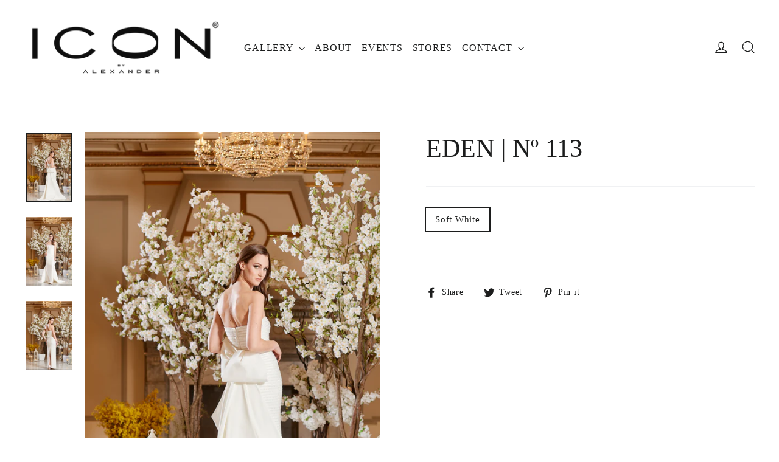

--- FILE ---
content_type: application/x-javascript
request_url: https://cdn.roseperl.com/storelocator-prod/setting/icon-by-alexander-1750213529.js?shop=icon-by-alexander.myshopify.com
body_size: 12361
content:
SCASLSetting={"apikey":"AIzaSyDLlQWEmfmn1qPpwbgXdlAGvjjm7gkikWg","radius":["10","20","30","40"],"df_radius":20,"df_measurement":"m","selected_tags":[],"selected_wfields":["title","description","phone","email","fax","web","tags","schedule","store_image","address","country","state","city","zipcode"],"wstyle":"#scasl-window-container #scasl-title{display:block !important}\n#scasl-window-container #scasl-description{display:block !important}\n#scasl-window-container #scasl-phone{display:block !important}\n#scasl-window-container #scasl-email{display:block !important}\n#scasl-window-container #scasl-fax{display:block !important}\n#scasl-window-container #scasl-web{display:block !important}\n#scasl-window-container #scasl-tags{display:block !important}\n#scasl-window-container #scasl-schedule{display:block !important}\n#scasl-window-container #scasl-store_image{display:block !important}\n#scasl-window-container #scasl-address{display:block !important}\n#scasl-window-container #scasl-country{display:inline-block !important}\n#scasl-window-container #scasl-state{display:inline-block !important}\n#scasl-window-container #scasl-city{display:inline-block !important}\n#scasl-window-container #scasl-zipcode{display:inline-block !important}\n","selected_lfields":["title","store_image","address","country","state","city","zipcode","distance","direction"],"lstyle":"#scasl-list-container #scasl-title{display:block !important}\n#scasl-list-container #scasl-store_image{display:block !important}\n#scasl-list-container #scasl-address{display:block !important}\n#scasl-list-container #scasl-country{display:inline-block !important}\n#scasl-list-container #scasl-state{display:inline-block !important}\n#scasl-list-container #scasl-city{display:inline-block !important}\n#scasl-list-container #scasl-zipcode{display:inline-block !important}\n#scasl-list-container #scasl-distance{display:block !important}\n#scasl-list-container #scasl-direction{display:block !important}\n","zoom":12,"extrafield":"extrafield","status":1,"autogeocode":1,"alltags":1,"search_bg_color":"#ffffff","search_border_color":"#cccccc","search_border_size":1,"loc_btn_color":"#6c78eb","search_btn_color":"#6c78eb","map_border_color":"#cccccc","map_border_size":0,"map_bg_color":"#ffffff","info_border_color":"#cccccc","info_border_size":0,"info_bg_color":"#ffffff","info_shop_name_color":"#000000","info_shop_info_color":"#555555","info_shop_info_font":"","info_shop_name_font":"","search_font":"","page_title":"Find Our Stores","curr_loc_text":"Current Location","radius_text":"Search Radius","msr_text":"Search Radius Measurement","find_loc_btn_text":"Find My Location","search_btn_text":"Search","filter_tags_text":"Filter Tags","enter_a_location_text":"Enter a location","add_error_alert":"Unable to find address","distance_error_alert":"Unfortunately, our closest location is more than","no_result_title":"No results","no_result_tags":"No locations were found with the given tags. Please modify your selections or input.","max_results":26,"scasl_phone_label":"","scasl_fax_label":"","scasl_email_label":"","scasl_schedule_label":"","map_style_name":"default","map_style_data":"","no_result_go_to_home_page":"Go to home page","default_view":1,"default_latitude":"45.5390818","default_longitude":"-73.6550021","filter_tags_by":"and","default_view_zoom":12,"restric_country":[],"restric_country_text":"","miles_text":"miles","kilometers_text":"kilometers","cluster":1,"max_result_in_first_loading":5000,"no_limit_text":"No Limit","query_url":1,"clusters_style":"default","clustering_custom":"{\"cluster_color_level_1\":\"#ffffff\",\"cluster_image_level_1\":\"https:\\\/\\\/developers.google.com\\\/maps\\\/documentation\\\/javascript\\\/examples\\\/markerclusterer\\\/m1.png\",\"cluster_color_level_2\":\"#ffffff\",\"cluster_image_level_2\":\"https:\\\/\\\/developers.google.com\\\/maps\\\/documentation\\\/javascript\\\/examples\\\/markerclusterer\\\/m1.png\",\"cluster_color_level_3\":\"#ffffff\",\"cluster_image_level_3\":\"https:\\\/\\\/developers.google.com\\\/maps\\\/documentation\\\/javascript\\\/examples\\\/markerclusterer\\\/m1.png\",\"cluster_color_level_4\":\"#ffffff\",\"cluster_image_level_4\":\"https:\\\/\\\/developers.google.com\\\/maps\\\/documentation\\\/javascript\\\/examples\\\/markerclusterer\\\/m1.png\",\"cluster_color_level_5\":\"#ffffff\",\"cluster_image_level_5\":\"https:\\\/\\\/developers.google.com\\\/maps\\\/documentation\\\/javascript\\\/examples\\\/markerclusterer\\\/m1.png\"}","no_result_url":"","autocomplete_option":"address","store_sort":"default","view_map_btn_text":"View Map","created_at":"2022-09-09T20:26:06.000000Z","dynamic_view":0,"dynamic_view_realtime":0,"pegman":1,"map_satellite_option":1,"zoom_control":1,"restricted_map_view":0,"display_operating_hours":0,"operating_hours":null,"date_overrides":null,"location_is_disabled_alert":"","location_is_disabled_text":"","kilometer_unit_text":"","meter_unit_text":"","more_text":"","less_text":"","list_text":"","map_text":"","direction_text":"","image_position":"beside","image_size":"medium","open_text":"","opens_text":"","open_now_text":"","closed_text":"","closes_text":"","closes_soon_text":"","monday_text":"","tuesday_text":"","wednesday_text":"","thursday_text":"","friday_text":"","saturday_text":"","sunday_text":"","hours_might_differ":"","monday_acronym_text":"","tuesday_acronym_text":"","wednesday_acronym_text":"","thursday_acronym_text":"","friday_acronym_text":"","saturday_acronym_text":"","sunday_acronym_text":"","address_icon":null,"phone_icon":null,"email_icon":null,"fax_icon":null,"web_url_icon":null,"oh_icon":null,"icon_color":null,"def_apk":"AIzaSyCIc9H3z2GFNnygX9XBLq08MYJsZ1ljp8A","locationsRaw":"[{\"lat\":\"39.9125922\",\"lng\":\"-75.0014188\",\"id\":11428545,\"name\":\"JAN'S BOUTIQUE\",\"phone\":\"(856) 428-8181\",\"web\":\"https:\\\/\\\/www.jansboutiqueonline.com\\\/\",\"webdisplay\":\"https:\\\/\\\/www.jansboutiqueonline.com\\\/\",\"address\":\"406 Marlton Pike East\",\"country\":\"USA\",\"state\":\"NJ\",\"city\":\"Cherry Hill\",\"postal\":\"08034\",\"priority\":1,\"apply_to_type\":1},{\"lat\":\"40.9921651\",\"lng\":\"-74.0316503\",\"id\":11428547,\"name\":\"HARTLY FASHIONS\",\"phone\":\"(201) 664-3111\",\"web\":\"https:\\\/\\\/hartlyfashions.com\\\/\",\"webdisplay\":\"https:\\\/\\\/hartlyfashions.com\\\/\",\"address\":\"104 Westwood Ave\",\"country\":\"USA\",\"state\":\"NJ\",\"city\":\"Westwood\",\"postal\":\"07675\",\"priority\":1,\"apply_to_type\":1},{\"lat\":\"40.7772809\",\"lng\":\"-80.1319565\",\"id\":11428762,\"name\":\"ONE ENCHANTED EVENING\",\"phone\":\"724-473-0444\",\"web\":\"https:\\\/\\\/www.oeevening.com\\\/\",\"webdisplay\":\"https:\\\/\\\/www.oeevening.com\\\/\",\"address\":\"22406 PERRY HIGHWAY\",\"country\":\"USA\",\"state\":\"PA\",\"city\":\"ZELIENOPLE\",\"postal\":\"16063\",\"priority\":1,\"apply_to_type\":1},{\"lat\":\"39.9519038\",\"lng\":\"-75.1452012\",\"id\":11428943,\"name\":\"THE WEDDING FACTOR\",\"phone\":\"267-861-0409\",\"web\":\"https:\\\/\\\/www.theweddingfactor.com\\\/\",\"webdisplay\":\"https:\\\/\\\/www.theweddingfactor.com\\\/\",\"address\":\"57 N. 3rd Street\",\"country\":\"USA\",\"state\":\"PA\",\"city\":\"Philadelphia\",\"postal\":\"19106\",\"priority\":1,\"apply_to_type\":1},{\"lat\":\"41.3072098\",\"lng\":\"-81.44080629999999\",\"id\":11428945,\"name\":\"VALENTINO'S BRIDAL\",\"phone\":\"330-405-7929\",\"web\":\"http:\\\/\\\/www.valentinosohio.com\\\/\",\"webdisplay\":\"http:\\\/\\\/www.valentinosohio.com\\\/\",\"address\":\"8880 Darrow Road\",\"country\":\"USA\",\"state\":\"OH\",\"city\":\"Twinsburg\",\"postal\":\"44087\",\"priority\":1,\"apply_to_type\":1},{\"lat\":\"36.0901858\",\"lng\":\"-79.8103646\",\"id\":11430271,\"name\":\"SIMPLY STUNNING BY DIVAS\",\"phone\":\"(336) 545 9797\",\"web\":\"https:\\\/\\\/www.simplystunningbydivas.com\\\/\",\"webdisplay\":\"https:\\\/\\\/www.simplystunningbydivas.com\\\/\",\"address\":\"1616-K Battleground Ave.\",\"country\":\"USA\",\"state\":\"NC\",\"city\":\"Greensboro\",\"postal\":\"27408\",\"priority\":1,\"apply_to_type\":1},{\"lat\":\"33.7182428\",\"lng\":\"-78.85392379999999\",\"id\":11430273,\"name\":\"FOXY LADY\",\"phone\":\"843-692-7022\",\"web\":\"https:\\\/\\\/www.shopfoxylady.com\\\/c74471\\\/sherri-hill-.html\",\"webdisplay\":\"https:\\\/\\\/www.shopfoxylady.com\\\/c74471\\\/sherri-hill-.html\",\"address\":\"4101 North Kings HWY\",\"country\":\"USA\",\"state\":\"SC\",\"city\":\"Myrtle Beach\",\"postal\":\"29577\",\"priority\":1,\"apply_to_type\":1},{\"lat\":\"32.064374\",\"lng\":\"-81.099677\",\"id\":11430275,\"name\":\"CAMELLIA BRIDAL\",\"phone\":\"912-201-3815\",\"web\":\"https:\\\/\\\/www.camelliabridal.com\\\/\",\"webdisplay\":\"https:\\\/\\\/www.camelliabridal.com\\\/\",\"address\":\"125 West Duffy Street\",\"country\":\"USA\",\"state\":\"GA\",\"city\":\"Savannah\",\"postal\":\"31401\",\"priority\":1,\"apply_to_type\":1},{\"lat\":\"32.4589133\",\"lng\":\"-83.73346509999999\",\"id\":11430279,\"name\":\"BRIDALS BY GILBERT\",\"phone\":\"478-988-1595\",\"web\":\"https:\\\/\\\/bridalsbygilbert.com\\\/\",\"webdisplay\":\"https:\\\/\\\/bridalsbygilbert.com\\\/\",\"address\":\"902 Commerce Street, Perry,\",\"country\":\"USA\",\"state\":\"GA\",\"city\":\"Perry\",\"postal\":\"31069\",\"priority\":1,\"apply_to_type\":1},{\"lat\":\"26.1189818\",\"lng\":\"-80.1346805\",\"id\":11430282,\"name\":\"ZOLA KELLER\",\"phone\":\"(954) 462-3222\",\"web\":\"https:\\\/\\\/zolakeller.com\\\/\",\"webdisplay\":\"https:\\\/\\\/zolakeller.com\\\/\",\"address\":\"818 East Las Olas Boulevard\",\"country\":\"USA\",\"state\":\"FL\",\"city\":\"Fort Lauderdale\",\"postal\":\"33301\",\"priority\":1,\"apply_to_type\":1},{\"lat\":\"25.9824899\",\"lng\":\"-80.1664498\",\"id\":11430286,\"name\":\"HAPPY BRIDE COUTURE\",\"phone\":\"(954) 458-0509\",\"web\":\"https:\\\/\\\/happybrideonline.com\\\/\",\"webdisplay\":\"https:\\\/\\\/happybrideonline.com\\\/\",\"address\":\"2930 SW 30th Ave # E\",\"country\":\"USA\",\"state\":\"FL\",\"city\":\"Hallandale Beach\",\"postal\":\"33009\",\"priority\":1,\"apply_to_type\":1},{\"lat\":\"26.3825982\",\"lng\":\"-80.0768464\",\"id\":11430296,\"name\":\"BOCA RATON BRIDAL\",\"phone\":\"(561) 447-6541\",\"web\":\"https:\\\/\\\/main.bocaratonbridal.com\\\/\",\"webdisplay\":\"https:\\\/\\\/main.bocaratonbridal.com\\\/\",\"address\":\"3591 N Federal Hwy\",\"country\":\"USA\",\"state\":\"FL\",\"city\":\"Boca Raton\",\"postal\":\"33431\",\"priority\":1,\"apply_to_type\":1},{\"lat\":\"26.3173\",\"lng\":\"-81.804416\",\"id\":11430328,\"name\":\"LORETTA BRIDAL BOUTIQUE\",\"phone\":\"(239) 948-3998\",\"web\":\"https:\\\/\\\/lorettabridal.com\\\/\",\"webdisplay\":\"https:\\\/\\\/lorettabridal.com\\\/\",\"address\":\"28811 S Tamiami Trl, Unit 8\",\"country\":\"USA\",\"state\":\"FL\",\"city\":\"Bonita Springs\",\"postal\":\"34134\",\"priority\":1,\"apply_to_type\":1},{\"lat\":\"34.4431443\",\"lng\":\"-86.9354738\",\"id\":11430336,\"name\":\"THE SOMETHING BLUE SHOPPE\",\"phone\":\"(256) 773-4956\",\"web\":\"https:\\\/\\\/www.thesomethingblueshoppe.com\\\/\",\"webdisplay\":\"https:\\\/\\\/www.thesomethingblueshoppe.com\\\/\",\"address\":\"224 Main St W\",\"country\":\"USA\",\"state\":\"AL\",\"city\":\"Hartselle\",\"postal\":\"35640\",\"priority\":1,\"apply_to_type\":1},{\"lat\":\"32.3707469\",\"lng\":\"-90.0165782\",\"id\":11430342,\"name\":\"LACE BRIDAL EXPERIENCE\",\"phone\":\"(601) 665-4860\",\"web\":\"https:\\\/\\\/www.lacebridalboutique.com\\\/\",\"webdisplay\":\"https:\\\/\\\/www.lacebridalboutique.com\\\/\",\"address\":\"109 Grants Ferry Road\",\"country\":\"USA\",\"state\":\"MS\",\"city\":\"Brandon\",\"postal\":\"39047\",\"priority\":1,\"apply_to_type\":1},{\"lat\":\"30.3806352\",\"lng\":\"-89.08331199999999\",\"id\":11430351,\"name\":\"BRIDAL & FORMAL BOUTIQUE\",\"phone\":\"228-868-2037\",\"web\":\"https:\\\/\\\/bridalformalboutique.com\\\/\",\"webdisplay\":\"https:\\\/\\\/bridalformalboutique.com\\\/\",\"address\":\"1720 Pass Road\",\"country\":\"USA\",\"state\":\"MS\",\"city\":\"Gulfport\",\"postal\":\"39501\",\"priority\":1,\"apply_to_type\":1},{\"lat\":\"33.1839053\",\"lng\":\"-96.61158789999999\",\"id\":11430358,\"name\":\"EXQUISITE BRIDE\",\"phone\":\"940-290-7340\",\"web\":\"https:\\\/\\\/exquisite-brides.com\\\/\",\"webdisplay\":\"https:\\\/\\\/exquisite-brides.com\\\/\",\"address\":\"610 Elm St, Suite 400A\",\"country\":\"USA\",\"state\":\"TX\",\"city\":\"McKinney\",\"postal\":\"75069\",\"priority\":1,\"apply_to_type\":1,\"shareable_link\":\"https:\\\/\\\/www.google.com\\\/maps\\\/place\\\/?q=place_id:Eik2MTAgRWxtIFN0ICM0MDBhLCBNY0tpbm5leSwgVFggNzUwNjksIFVTQSIgGh4KFgoUChIJKcan5y8STIYRLebGvj-HZqwSBDQwMGE\"},{\"lat\":\"31.7690355\",\"lng\":\"-106.3707038\",\"id\":11430368,\"name\":\"POSH BRIDAL\",\"phone\":\"(915) 307-5009\",\"web\":\"https:\\\/\\\/poshbridalep.com\\\/\",\"webdisplay\":\"https:\\\/\\\/poshbridalep.com\\\/\",\"address\":\"8889 Gateway Blvd West, Ste 1720\",\"country\":\"USA\",\"state\":\"TX\",\"city\":\"El Paso\",\"postal\":\"79925\",\"priority\":1,\"apply_to_type\":1},{\"lat\":\"38.0491546\",\"lng\":\"-97.3448409\",\"id\":11430376,\"name\":\"BELLA VEIL BRIDAL BOUTIQUE\",\"phone\":\"316-333-1258\",\"web\":\"https:\\\/\\\/www.bellaveilbridal.com\\\/\",\"webdisplay\":\"https:\\\/\\\/www.bellaveilbridal.com\\\/\",\"address\":\"610 N. Main St.\",\"country\":\"USA\",\"state\":\"KS\",\"city\":\"Newton\",\"postal\":\"67114\",\"priority\":1,\"apply_to_type\":1},{\"lat\":\"38.6146091\",\"lng\":\"-121.3282051\",\"id\":11430382,\"name\":\"BRIDE TO BE COUTURE\",\"phone\":\"(916) 972-8223\",\"web\":\"https:\\\/\\\/www.bridetobecouture.com\\\/\",\"webdisplay\":\"https:\\\/\\\/www.bridetobecouture.com\\\/\",\"address\":\"6240 Fair Oaks Blvd\",\"country\":\"USA\",\"state\":\"CA\",\"city\":\"Carmichael\",\"postal\":\"95608\",\"priority\":1,\"apply_to_type\":1},{\"lat\":\"13.1487553\",\"lng\":\"-59.5963803\",\"id\":11430386,\"name\":\"UNFORGETTABLE BRIDAL BY LISA G\",\"phone\":\"1.246.624.8413\",\"web\":\"https:\\\/\\\/www.bridalbylisag.com\\\/\",\"webdisplay\":\"https:\\\/\\\/www.bridalbylisag.com\\\/\",\"address\":\"\\\"The Avenue\\\" Canewood\",\"country\":\"Barbados\",\"state\":\"Saint Michael\",\"city\":\"Bridgetown\",\"postal\":\"BB1105\",\"priority\":1,\"apply_to_type\":1},{\"lat\":\"39.9631262\",\"lng\":\"-74.9491445\",\"id\":11430510,\"name\":\"MISS TO MRS BRIDAL BOUTIQUE\",\"phone\":\"856-222-0490\",\"web\":\"https:\\\/\\\/www.instagram.com\\\/misstomrsbridalboutique\\\/\",\"webdisplay\":\"https:\\\/\\\/www.instagram.com\\\/misstomrsbridalboutique\\\/\",\"address\":\"119 W Main Street Moorestown\",\"country\":\"USA\",\"state\":\"NJ\",\"city\":\"Moorestown\",\"postal\":\"08057\",\"priority\":1,\"apply_to_type\":1},{\"lat\":\"34.0900841\",\"lng\":\"-81.1873712\",\"id\":11430512,\"name\":\"JOLINS BRIDAL & FORMAL WEAR\",\"phone\":\"(803) 781-9697\",\"web\":\"http:\\\/\\\/jolins.com\\\/\",\"webdisplay\":\"http:\\\/\\\/jolins.com\\\/\",\"address\":\"7585B Saint Andrews Road\",\"country\":\"USA\",\"state\":\"SC\",\"city\":\"Irmo\",\"postal\":\"29063\",\"priority\":1,\"apply_to_type\":1},{\"lat\":\"42.43238470000001\",\"lng\":\"-83.1419074\",\"id\":11430515,\"name\":\"PINK POODLE DRESS LOUNGE\",\"phone\":\"(313) 423-6928\",\"web\":\"https:\\\/\\\/www.pinkpoodledresslounge.com\\\/\",\"webdisplay\":\"https:\\\/\\\/www.pinkpoodledresslounge.com\\\/\",\"address\":\"19147 Livernois\",\"country\":\"USA\",\"state\":\"MI\",\"city\":\"Detroit\",\"postal\":\"48221\",\"priority\":1,\"apply_to_type\":1,\"shareable_link\":\"https:\\\/\\\/www.google.com\\\/maps\\\/place\\\/?q=place_id:ChIJEdtPQ5jOJIgRIXiqjDNCRXY\"},{\"lat\":\"36.551995\",\"lng\":\"-121.9206316\",\"id\":11430518,\"name\":\"EPIPHANY BOUTIQUE\",\"phone\":\"831.626.7700\",\"web\":\"https:\\\/\\\/www.epiphany-boutique.com\\\/\",\"webdisplay\":\"https:\\\/\\\/www.epiphany-boutique.com\\\/\",\"address\":\"5 Mission Street\",\"country\":\"USA\",\"state\":\"CA\",\"city\":\"Carmel-by-the-Sea\",\"postal\":\"93921\",\"priority\":1,\"apply_to_type\":1},{\"lat\":\"28.5928947\",\"lng\":\"-81.3584393\",\"id\":11430519,\"name\":\"ANGEL RIVERA ATELIER\",\"phone\":\"407-960-7544\",\"web\":\"https:\\\/\\\/angelriveraatelier.com\\\/\",\"webdisplay\":\"https:\\\/\\\/angelriveraatelier.com\\\/\",\"address\":\"710 W. FAIRBANKS AVE\",\"country\":\"USA\",\"state\":\"FL\",\"city\":\"WINTER PARK\",\"postal\":\"32789\",\"priority\":1,\"apply_to_type\":1},{\"lat\":\"40.9807183\",\"lng\":\"-74.12243289999999\",\"id\":11430520,\"name\":\"ANGEL RIVERA ATELIER\",\"phone\":\"201-652-2000\",\"web\":\"https:\\\/\\\/angelriveraatelier.com\\\/\",\"webdisplay\":\"https:\\\/\\\/angelriveraatelier.com\\\/\",\"address\":\"25 W. RIDGEWOOD AVENUE\",\"country\":\"USA\",\"state\":\"NJ\",\"city\":\"RIDGEWOOD\",\"postal\":\"07450\",\"priority\":1,\"apply_to_type\":1},{\"lat\":\"40.2176545\",\"lng\":\"-75.00984079999999\",\"id\":11430521,\"name\":\"HOUSE OF BRIDAL\",\"phone\":\"(215) 494-9119\",\"web\":\"https:\\\/\\\/www.thehouseofbridal.com\\\/\",\"webdisplay\":\"https:\\\/\\\/www.thehouseofbridal.com\\\/\",\"address\":\"1085 2nd Street Pike\",\"country\":\"USA\",\"state\":\"PA\",\"city\":\"Richboro\",\"postal\":\"18954\",\"priority\":1,\"apply_to_type\":1},{\"lat\":\"38.784642\",\"lng\":\"-77.0153378\",\"id\":11430522,\"name\":\"HOUSE OF JONLEI ATELIER\",\"phone\":\"240.493.4502\",\"web\":\"https:\\\/\\\/www.houseofjonleiatelier.com\\\/\",\"webdisplay\":\"https:\\\/\\\/www.houseofjonleiatelier.com\\\/\",\"address\":\"153 Potomac Passage\",\"address2\":\"National Harbor,\",\"country\":\"USA\",\"state\":\"MD\",\"city\":\"OXON HILL\",\"postal\":\"20745\",\"priority\":1,\"apply_to_type\":1},{\"lat\":\"33.835123\",\"lng\":\"-87.28022\",\"id\":11430524,\"name\":\"DIANE'S FORMAL AFFAIR\",\"phone\":\"205-221-3570\",\"web\":\"https:\\\/\\\/www.dianesformalaffair.com\\\/\",\"webdisplay\":\"https:\\\/\\\/www.dianesformalaffair.com\\\/\",\"address\":\"1608 5th Ave S.\",\"country\":\"USA\",\"state\":\"AL\",\"city\":\"Jasper\",\"postal\":\"35501\",\"priority\":1,\"apply_to_type\":1,\"shareable_link\":\"https:\\\/\\\/www.google.com\\\/maps\\\/place\\\/?q=place_id:ChIJO_Auvz9hiIgRiosAVrKfvr0\"},{\"lat\":\"34.8449639\",\"lng\":\"-82.3239414\",\"id\":12758079,\"name\":\"K McCray Bridal\",\"phone\":\"(864) 777-3040\",\"web\":\"https:\\\/\\\/kmccraybridal.com\\\/\",\"webdisplay\":\"https:\\\/\\\/kmccraybridal.com\\\/\",\"address\":\"626 Congaree Rd Suite 2\",\"country\":\"USA\",\"state\":\"SC\",\"city\":\"Greenville\",\"postal\":\"29607\",\"priority\":1,\"apply_to_type\":1},{\"lat\":\"27.2974346\",\"lng\":\"-81.3668053\",\"id\":13076545,\"name\":\"BITTNER BRIDAL\",\"phone\":\"863-320-6000\",\"web\":\"https:\\\/\\\/bittnerbridal.com\\\/\",\"webdisplay\":\"https:\\\/\\\/bittnerbridal.com\\\/\",\"address\":\"5 N Main Ave\",\"country\":\"USA\",\"state\":\"FL\",\"city\":\"Lake Placid\",\"postal\":\"33852\",\"priority\":1,\"apply_to_type\":1},{\"lat\":\"33.7834317\",\"lng\":\"-89.8023821\",\"id\":13078089,\"name\":\"ENGAGEMENTS BRIDAL & FORMAL WEAR\",\"phone\":\"662-226-2995\",\"web\":\"https:\\\/\\\/www.engagementsboutique.com\\\/\",\"webdisplay\":\"https:\\\/\\\/www.engagementsboutique.com\\\/\",\"address\":\"178 S Main St\",\"country\":\"USA\",\"state\":\"MS\",\"city\":\"Grenada\",\"postal\":\"38901\",\"priority\":1,\"apply_to_type\":1},{\"lat\":\"40.09788380000001\",\"lng\":\"-83.1231073\",\"id\":13319725,\"name\":\"DUBLIN FORMALS\",\"phone\":\"614-726-9477\",\"web\":\"https:\\\/\\\/dublinformals.com\\\/\",\"webdisplay\":\"https:\\\/\\\/dublinformals.com\\\/\",\"address\":\"313 W Bridge St\",\"country\":\"USA\",\"state\":\"OH\",\"city\":\"Dublin\",\"postal\":\"43017\",\"priority\":1,\"apply_to_type\":1},{\"lat\":\"29.7171576\",\"lng\":\"-95.5162964\",\"id\":13451353,\"name\":\"LINA V. FORMALS\",\"phone\":\"832-834-3700\",\"web\":\"https:\\\/\\\/www.linavformals.com\\\/\",\"webdisplay\":\"https:\\\/\\\/www.linavformals.com\\\/\",\"address\":\"7501 Harwin Dr. Suite 104E\",\"country\":\"USA\",\"state\":\"TX\",\"city\":\"Houston\",\"postal\":\"77036\",\"priority\":1,\"apply_to_type\":1},{\"lat\":\"32.9528913\",\"lng\":\"-96.9087445\",\"id\":13618433,\"name\":\"DAMELE BRIDAL\",\"phone\":\"817-498-0977\",\"web\":\"https:\\\/\\\/damelebridal.com\\\/\",\"webdisplay\":\"https:\\\/\\\/damelebridal.com\\\/\",\"address\":\"1017 S Elm Street Suite 101\",\"country\":\"USA\",\"state\":\"TX\",\"city\":\"Carrollton\",\"postal\":\"75006\",\"priority\":1,\"apply_to_type\":1},{\"lat\":\"42.1959393\",\"lng\":\"-88.0920416\",\"id\":13921759,\"name\":\"VOLLE'S BRIDAL & BOUTIQUE\",\"phone\":\"847-438-7603\",\"web\":\"https:\\\/\\\/www.vollesbridal.com\\\/\",\"webdisplay\":\"https:\\\/\\\/www.vollesbridal.com\\\/\",\"address\":\"53 S Old Rand Rd\",\"country\":\"USA\",\"state\":\"IL\",\"city\":\"Lake Zurich\",\"postal\":\"60047\",\"priority\":1,\"apply_to_type\":1},{\"lat\":\"26.5282776\",\"lng\":\"-80.0856448\",\"id\":15323769,\"name\":\"MARIOLKA'S BRIDAL BOUTIQUE\",\"phone\":\"561-735-8633\",\"web\":\"https:\\\/\\\/mariolkasbridal.com\\\/\",\"webdisplay\":\"https:\\\/\\\/mariolkasbridal.com\\\/\",\"address\":\"1301 West Boynton Beach Blvd Suite 2\",\"country\":\"USA\",\"state\":\"FL\",\"city\":\"Boynton Beach\",\"postal\":\"33426\",\"priority\":1,\"apply_to_type\":1},{\"lat\":\"40.4275278\",\"lng\":\"-79.6800617\",\"id\":16026387,\"name\":\"THE EXQUISITE BRIDE - MURRYSVILLE\",\"phone\":\"724-327-4337\",\"web\":\"https:\\\/\\\/www.theexquisitebride.com\\\/\",\"webdisplay\":\"https:\\\/\\\/www.theexquisitebride.com\\\/\",\"address\":\"4353 Old William Penn Hwy\",\"country\":\"USA\",\"state\":\"PA\",\"city\":\"Murrysville\",\"postal\":\"15668\",\"priority\":1,\"apply_to_type\":1,\"shareable_link\":\"https:\\\/\\\/www.google.com\\\/maps\\\/place\\\/?q=place_id:ChIJV8x8E2_BNIgRHM45NJy2cL4\"},{\"lat\":\"45.8535843\",\"lng\":\"-73.756903\",\"id\":16041808,\"name\":\"BOUTIQUE MARICLOD\",\"phone\":\"450-439-3671\",\"web\":\"https:\\\/\\\/www.boutiquemariclod.com\\\/\",\"webdisplay\":\"https:\\\/\\\/www.boutiquemariclod.com\\\/\",\"address\":\"761 Rue Saint-Isidore\",\"country\":\"Canada\",\"state\":\"QC\",\"city\":\"Saint-Lin - Laurentides\",\"postal\":\"J5M 2V4\",\"priority\":1,\"apply_to_type\":1,\"shareable_link\":\"https:\\\/\\\/www.google.com\\\/maps\\\/place\\\/?q=place_id:ChIJqYwbUafPyEwRakUdSQesJt8\"},{\"lat\":\"41.8148249\",\"lng\":\"-87.8692262\",\"id\":17595924,\"name\":\"SILVA GEGA BRIDAL ATELIER\",\"phone\":\"708-639-4906\",\"web\":\"https:\\\/\\\/sgbridalatelier.com\\\/\",\"webdisplay\":\"https:\\\/\\\/sgbridalatelier.com\\\/\",\"address\":\"31 LaGrange Rd\",\"country\":\"USA\",\"state\":\"IL\",\"city\":\"La Grange\",\"postal\":\"60525\",\"priority\":1,\"apply_to_type\":1,\"shareable_link\":\"https:\\\/\\\/www.google.com\\\/maps\\\/place\\\/?q=place_id:ChIJ3VVcWvFJDogRw1fv6vn0FQ8\"},{\"lat\":\"41.6518896\",\"lng\":\"-83.5414405\",\"id\":17635803,\"name\":\"BELLE AMOUR BRIDAL\",\"phone\":\"419-244-1812\",\"web\":\"https:\\\/\\\/www.belleamourbridal.com\\\/\",\"webdisplay\":\"https:\\\/\\\/www.belleamourbridal.com\\\/\",\"address\":\"133 N Michigan St\",\"country\":\"USA\",\"state\":\"OH\",\"city\":\"Toledo\",\"postal\":\"43604\",\"priority\":1,\"apply_to_type\":1,\"shareable_link\":\"https:\\\/\\\/www.google.com\\\/maps\\\/place\\\/?q=place_id:EiwxMzMgTiBNaWNoaWdhbiBTdCwgU291dGggQmVuZCwgSU4gNDY2MDEsIFVTQSIxEi8KFAoSCa2TuIs2zRaIEcrsoGlUJoK1EIUBKhQKEgmFQgu9Ts0WiBEa7oPmYVzYqw\"},{\"lat\":\"40.349265\",\"lng\":\"-74.0682447\",\"id\":17732839,\"name\":\"THE BAREFOOT BRIDE\",\"phone\":\"732-747-4014\",\"web\":\"https:\\\/\\\/thebarefootbridenj.com\\\/\",\"webdisplay\":\"https:\\\/\\\/thebarefootbridenj.com\\\/\",\"address\":\"65 Monmouth St\",\"country\":\"USA\",\"state\":\"NJ\",\"city\":\"Red Bank\",\"postal\":\"07701\",\"priority\":1,\"apply_to_type\":1,\"shareable_link\":\"https:\\\/\\\/www.google.com\\\/maps\\\/place\\\/?q=place_id:ChIJW6KQEM0EdkgR6Xxqpg2WJSM\"},{\"lat\":\"43.0539052\",\"lng\":\"-70.7686338\",\"id\":17777796,\"name\":\"MADELEINE'S DAUGHTER\",\"phone\":\"603-431-5454\",\"web\":\"https:\\\/\\\/madeleinesdaughter.com\\\/\",\"webdisplay\":\"https:\\\/\\\/madeleinesdaughter.com\\\/\",\"address\":\"775 Lafayette Rd Suite 3\",\"country\":\"USA\",\"state\":\"NH\",\"city\":\"Portsmouth\",\"postal\":\"03801\",\"priority\":1,\"apply_to_type\":1,\"shareable_link\":\"https:\\\/\\\/www.google.com\\\/maps\\\/place\\\/?q=place_id:Ei43NzUgTGFmYXlldHRlIFJkICMzLCBQb3J0c21vdXRoLCBOSCAwMzgwMSwgVVNBIh0aGwoWChQKEgnNOGTpfsDiiREKbtl4tmhTbBIBMw\"},{\"lat\":\"40.5697646\",\"lng\":\"-80.0205008\",\"id\":17971077,\"name\":\"HOUSE OF COUTURE DESIGNS\",\"phone\":\"412-770-5086\",\"web\":\"https:\\\/\\\/houseofcouturedesigns.com\\\/\",\"webdisplay\":\"https:\\\/\\\/houseofcouturedesigns.com\\\/\",\"address\":\"790 Providence Blvd\",\"country\":\"USA\",\"state\":\"PA\",\"city\":\"Pittsburgh\",\"postal\":\"15237\",\"priority\":1,\"apply_to_type\":1,\"shareable_link\":\"https:\\\/\\\/www.google.com\\\/maps\\\/place\\\/?q=place_id:Ei83OTAgUHJvdmlkZW5jZSBCbHZkLCBDbGFya3N2aWxsZSwgVE4gMzcwNDIsIFVTQSIxEi8KFAoSCRPgsSiP12SIEYEOb2SycSQ5EJYGKhQKEgkbnJBDKNhkiBE5T7YV3x9OdQ\"}]","origin_marker_img":"https:\/\/cdn.shopify.com\/s\/files\/1\/0566\/1212\/6900\/t\/5\/assets\/sca.location-origin-marker.png?v=1662755077","arrow_up":"https:\/\/cdn.shopify.com\/s\/files\/1\/0566\/1212\/6900\/t\/5\/assets\/sca.location-arrow-up.png?v=1676669422","arrow_down":"https:\/\/cdn.shopify.com\/s\/files\/1\/0566\/1212\/6900\/t\/5\/assets\/sca.location-arrow-down.png?v=1676669423","loading":"https:\/\/cdn.shopify.com\/s\/files\/1\/0566\/1212\/6900\/t\/5\/assets\/sca.location-loading.png?v=1676669424","display_timezone":1,"time_format":0,"timezone":"","app_url":"https:\/\/sl.roseperl.com","cdn_app_url":"https:\/\/cdn.roseperl.com","cdn_amai_url":"https:\/\/cdn.roseperl.com\/storelocator-prod","suffix_url":"store-locator","is_normal":true,"release_api_key_date":"2023-12-15","static_files":[{"id":1,"file_name":"tag.png","file_path":"\/assets\/img\/tag.png","timestamp":null,"created_at":"2024-03-05T07:12:18.000000Z","updated_at":"2024-03-05T07:12:18.000000Z"},{"id":2,"file_name":"close-icon-dark.png","file_path":"\/assets\/img\/close-icon-dark.png","timestamp":null,"created_at":"2024-03-05T07:12:18.000000Z","updated_at":"2024-03-05T07:12:18.000000Z"},{"id":3,"file_name":"infobubble.min.js","file_path":"\/assets\/js\/infobubble.min.js","timestamp":null,"created_at":"2024-03-05T07:12:18.000000Z","updated_at":"2024-03-05T07:12:18.000000Z"},{"id":4,"file_name":"jquery.storelocator.js","file_path":"\/assets\/js\/jquery.storelocator-1747796593.js","timestamp":"1747796593","created_at":"2024-03-05T07:12:18.000000Z","updated_at":"2025-05-21T03:03:14.000000Z"},{"id":5,"file_name":"dealerform.css","file_path":"\/assets\/css\/dealerform-1747796594.css","timestamp":"1747796594","created_at":"2024-03-05T07:12:18.000000Z","updated_at":"2025-05-21T03:03:14.000000Z"},{"id":6,"file_name":"storelocator.css","file_path":"\/assets\/css\/storelocator-1747796594.css","timestamp":"1747796594","created_at":"2024-03-05T07:12:18.000000Z","updated_at":"2025-05-21T03:03:14.000000Z"},{"id":7,"file_name":"wtb.css","file_path":"\/assets\/css\/wtb-1747796594.css","timestamp":"1747796594","created_at":"2024-03-05T07:12:18.000000Z","updated_at":"2025-05-21T03:03:14.000000Z"}]};
/*! General Script Store Locator - v1.2.6 - 2024-07-31 */
var hasOriginSL=!1,locatorElems=document.querySelectorAll("#scasl-app-container"),currentUrl=window.location.href,currentUrlSuffix=currentUrl.split("/").pop();const SCASLDefaultSuffix="store-locator";1==locatorElems.length&&"undefined"==typeof isLocatorAppBlock&&"undefined"==typeof isLocatorAppEmbed&&(hasOriginSL=!0),1==locatorElems.length&&"undefined"!=typeof isLocatorAppEmbed&&("store-locator"==currentUrlSuffix&&!SCASLSetting.suffix_url||SCASLSetting.suffix_url&&currentUrlSuffix==SCASLSetting.suffix_url)&&(hasOriginSL=!0),locatorElems.length>1&&("undefined"!=typeof isLocatorAppBlock||"undefined"!=typeof isLocatorAppEmbed)&&(hasOriginSL=!0);var hasQueryString=currentUrl.includes("bh-sl-address");const SCASLUrlParams=new URLSearchParams(window.location.search);var isPreview=!!SCASLUrlParams.get("oseid");const SCASLCssFileName="storelocator.css",SCASLJqueryFileName="jquery.storelocator.js";!function(){if(SCASLSetting.status&&(isPreview||currentUrlSuffix==SCASLSetting.suffix_url||hasOriginSL||hasQueryString||"undefined"!=typeof isLocatorAppBlock)&&document.getElementById("scasl-app-container")){const u=SCASLSetting.zoom;for(var t,e=function(){},o=["assert","clear","count","debug","dir","dirxml","error","exception","group","groupCollapsed","groupEnd","info","log","markTimeline","profile","profileEnd","table","time","timeEnd","timeStamp","trace","warn"],i=o.length,n=window.console=window.console||{};i--;)n[t=o[i]]||(n[t]=e);var a="scasl-tag-list-container",r="scasl-lengthUnit",l="scasl-radius-container",s=function(t,e){var o=document.createElement("script");o.type="text/javascript",o.readyState?o.onreadystatechange=function(){"loaded"!=o.readyState&&"complete"!=o.readyState||(o.onreadystatechange=null,e())}:o.onload=function(){e()},o.src=t,document.getElementsByTagName("head")[0].appendChild(o)},c=function(t,e){if("js"==e)(o=document.createElement("script")).setAttribute("type","text/javascript"),o.setAttribute("src",t);else if("css"==e){var o;(o=document.createElement("link")).setAttribute("rel","stylesheet"),o.setAttribute("type","text/css"),o.setAttribute("href",t)}void 0!==o&&document.getElementsByTagName("head")[0].appendChild(o)};function S(t){var e=!0,o=!1,i=!1;1==SCASLSetting.default_view&&(e=!1),1==SCASLSetting.autogeocode&&(i=!0),1==SCASLSetting.query_url&&void 0!==function(t){var e,o,i=decodeURIComponent(window.location.search.substring(1)).split("&");for(o=0;o<i.length;o++)if((e=i[o].split("="))[0]===t)return void 0===e[1]||e[1]}("bh-sl-address")&&(o=!0,e=!0,i=!1);var n={autoComplete:!0,dataType:"json",maxDistance:!0,maxDistanceID:l,lengthUnitID:r,taxonomyFilters:{tagsvalue:a},listTemplateID:"scasl-list-template",infowindowTemplateID:"scasl-infowindow-template",disableAlphaMarkers:!0,mapSettings:{zoom:SCASLSetting.zoom,mapTypeId:google.maps.MapTypeId.ROADMAP,zoomControl:SCASLSetting.zoom_control,streetViewControl:SCASLSetting.pegman,mapTypeControl:SCASLSetting.map_satellite_option},fullMapStart:e,geocodeID:"scapl-geocode-btn:visible",autoGeocode:i,querystringParams:o,originMarkerImg:SCASLSetting.origin_marker_img?SCASLSetting.origin_marker_img:"undefined"!=typeof isLocatorAppEmbed||"undefined"!=typeof isLocatorAppBlock?originMarkerImg:""};if("default"!=SCASLSetting.map_style_name&&(n.mapSettings.styles=SCASLSetting.map_style_data),SCASLSetting.locationsRaw?(n.dataRaw=SCASLSetting.locationsRaw,"[]"==SCASLSetting.locationsRaw&&1!=SCASLSetting.default_view&&setTimeout((function(){t("#bh-sl-map-container").hide(),t(".spinner").hide()}),1500)):n.dataLocation=SCASLSetting.locationsUrl,SCASLSetting.kilometers_text&&(n.kilometerLang=SCASLSetting.kilometers_text,n.kilometersLang=SCASLSetting.kilometers_text),SCASLSetting.miles_text&&(n.mileLang=SCASLSetting.miles_text,n.milesLang=SCASLSetting.miles_text),1==SCASLSetting.cluster)if("custom"==SCASLSetting.clusters_style){var s=t.parseJSON(SCASLSetting.clustering_custom);n.markerCluster={styles:[{textColor:s.cluster_color_level_1,url:s.cluster_image_level_1,height:52,width:53},{textColor:s.cluster_color_level_2,url:s.cluster_image_level_2,height:55,width:56},{textColor:s.cluster_color_level_3,url:s.cluster_image_level_3,height:65,width:66},{textColor:s.cluster_color_level_4,url:s.cluster_image_level_4,height:77,width:78},{textColor:s.cluster_color_level_5,url:s.cluster_image_level_5,height:89,width:90}]}}else n.markerCluster={imagePath:"https://developers.google.com/maps/documentation/javascript/examples/markerclusterer/m"};return p()&&(n.autoGeocode=!1),n.storeLimit=parseInt(SCASLSetting.max_results)||26,n.addressErrorAlert=SCASLSetting.add_error_alert,n.distanceErrorAlert=SCASLSetting.distance_error_alert,n.noResultsTitle=SCASLSetting.no_result_title,n.noResultsDesc=SCASLSetting.no_result_tags,n.noResultsGoToHomePage=SCASLSetting.no_result_go_to_home_page,""!=SCASLSetting.no_result_url&&(n.noResultsURL=SCASLSetting.no_result_url),1==SCASLSetting.default_view&&(n.defaultLoc=!0),n.defaultLat=SCASLSetting.default_latitude,n.defaultLng=SCASLSetting.default_longitude,"#ffffff"==SCASLSetting.info_bg_color&&"#cccccc"==SCASLSetting.info_border_color||(n.infoBubble={backgroundClassName:"scasl-store-info-window",backgroundColor:SCASLSetting.info_bg_color,maxWidth:350,minWidth:270,maxHeight:400,closeSrc:SCASLSetting.cdn_amai_url+"/assets/img/close-icon-dark.png",borderRadius:0}),"or"==SCASLSetting.filter_tags_by&&(n.exclusiveFiltering=!0),"regions"==SCASLSetting.autocomplete_option&&(n.autoCompleteOptions={types:["(regions)"]}),n.callbackListClick=m,n}c("//cdnjs.cloudflare.com/ajax/libs/handlebars.js/4.0.5/handlebars.min.js","js"),c("//cdnjs.cloudflare.com/ajax/libs/js-marker-clusterer/1.0.0/markerclusterer.js","js");var m=function(){SCASLSetting.zoom=u};function p(){var t,e=!1;try{t=navigator.userAgent||navigator.vendor||window.opera,(/(android|bb\d+|meego).+mobile|avantgo|bada\/|blackberry|blazer|compal|elaine|fennec|hiptop|iemobile|ip(hone|od)|iris|kindle|lge |maemo|midp|mmp|mobile.+firefox|netfront|opera m(ob|in)i|palm( os)?|phone|p(ixi|re)\/|plucker|pocket|psp|series(4|6)0|symbian|treo|up\.(browser|link)|vodafone|wap|windows ce|xda|xiino/i.test(t)||/1207|6310|6590|3gso|4thp|50[1-6]i|770s|802s|a wa|abac|ac(er|oo|s\-)|ai(ko|rn)|al(av|ca|co)|amoi|an(ex|ny|yw)|aptu|ar(ch|go)|as(te|us)|attw|au(di|\-m|r |s )|avan|be(ck|ll|nq)|bi(lb|rd)|bl(ac|az)|br(e|v)w|bumb|bw\-(n|u)|c55\/|capi|ccwa|cdm\-|cell|chtm|cldc|cmd\-|co(mp|nd)|craw|da(it|ll|ng)|dbte|dc\-s|devi|dica|dmob|do(c|p)o|ds(12|\-d)|el(49|ai)|em(l2|ul)|er(ic|k0)|esl8|ez([4-7]0|os|wa|ze)|fetc|fly(\-|_)|g1 u|g560|gene|gf\-5|g\-mo|go(\.w|od)|gr(ad|un)|haie|hcit|hd\-(m|p|t)|hei\-|hi(pt|ta)|hp( i|ip)|hs\-c|ht(c(\-| |_|a|g|p|s|t)|tp)|hu(aw|tc)|i\-(20|go|ma)|i230|iac( |\-|\/)|ibro|idea|ig01|ikom|im1k|inno|ipaq|iris|ja(t|v)a|jbro|jemu|jigs|kddi|keji|kgt( |\/)|klon|kpt |kwc\-|kyo(c|k)|le(no|xi)|lg( g|\/(k|l|u)|50|54|\-[a-w])|libw|lynx|m1\-w|m3ga|m50\/|ma(te|ui|xo)|mc(01|21|ca)|m\-cr|me(rc|ri)|mi(o8|oa|ts)|mmef|mo(01|02|bi|de|do|t(\-| |o|v)|zz)|mt(50|p1|v )|mwbp|mywa|n10[0-2]|n20[2-3]|n30(0|2)|n50(0|2|5)|n7(0(0|1)|10)|ne((c|m)\-|on|tf|wf|wg|wt)|nok(6|i)|nzph|o2im|op(ti|wv)|oran|owg1|p800|pan(a|d|t)|pdxg|pg(13|\-([1-8]|c))|phil|pire|pl(ay|uc)|pn\-2|po(ck|rt|se)|prox|psio|pt\-g|qa\-a|qc(07|12|21|32|60|\-[2-7]|i\-)|qtek|r380|r600|raks|rim9|ro(ve|zo)|s55\/|sa(ge|ma|mm|ms|ny|va)|sc(01|h\-|oo|p\-)|sdk\/|se(c(\-|0|1)|47|mc|nd|ri)|sgh\-|shar|sie(\-|m)|sk\-0|sl(45|id)|sm(al|ar|b3|it|t5)|so(ft|ny)|sp(01|h\-|v\-|v )|sy(01|mb)|t2(18|50)|t6(00|10|18)|ta(gt|lk)|tcl\-|tdg\-|tel(i|m)|tim\-|t\-mo|to(pl|sh)|ts(70|m\-|m3|m5)|tx\-9|up(\.b|g1|si)|utst|v400|v750|veri|vi(rg|te)|vk(40|5[0-3]|\-v)|vm40|voda|vulc|vx(52|53|60|61|70|80|81|83|85|98)|w3c(\-| )|webc|whit|wi(g |nc|nw)|wmlb|wonu|x700|yas\-|your|zeto|zte\-/i.test(t.substr(0,4)))&&(e=!0)}catch(t){n.log(t)}return e}var d=function(t){var e=SCASLSetting.wstyle+SCASLSetting.lstyle;if(e&&function(t){var e=document.head||document.getElementsByTagName("head")[0],o=document.createElement("style");o.type="text/css",o.styleSheet?o.styleSheet.cssText=t:o.appendChild(document.createTextNode(t)),e.appendChild(o)}(e),function(t){var e=t("#"+l);if(0==SCASLSetting.radius.length)e.parent().hide();else{for(var o=0;o<SCASLSetting.radius.length;++o){var i=parseInt(SCASLSetting.radius[o].trim())||0;i&&e.append('<option value="'+i+'" '+(SCASLSetting.df_radius==i?" selected='selected'":" ")+">"+i+"</option>")}e.append('<option value="0"'+(0==SCASLSetting.df_radius?" selected='selected'":" ")+">"+SCASLSetting.no_limit_text+"</option>")}t("#"+r).val(SCASLSetting.df_measurement)}(t),function(t){var e=t("#"+a);if(0==SCASLSetting.selected_tags.length)e.parent().hide();else for(var o=0;o<SCASLSetting.selected_tags.length;++o)e.append('<li> <label> <input type="checkbox" name="tagsvalue" value="'+SCASLSetting.selected_tags[o]+'"> '+SCASLSetting.selected_tags[o]+" </label> </li>")}(t),function(t){if(t(".bh-sl-title").html(SCASLSetting.page_title),t('#scasl-app-container label[for="bh-sl-address"]').html(SCASLSetting.curr_loc_text),t('#scasl-app-container label[for="scasl-radius-container"]').html(SCASLSetting.radius_text),t('#scasl-app-container label[for="scasl-lengthUnit"]').html(SCASLSetting.msr_text),t('#scasl-app-container label[for="scasl-tag-list-container"]').html(SCASLSetting.filter_tags_text),t("#scasl-app-container button#scapl-geocode-btn").html(SCASLSetting.find_loc_btn_text),t("#scasl-app-container #bh-sl-submit").html(SCASLSetting.search_btn_text),SCASLSetting.kilometer_unit_text&&t('#scasl-lengthUnit option[value="km"]').html(SCASLSetting.kilometer_unit_text),SCASLSetting.meter_unit_text&&t('#scasl-lengthUnit option[value="m"]').html(SCASLSetting.meter_unit_text),SCASLSetting.more_text&&t(".scasl-see-more").html(SCASLSetting.more_text+" &raquo;"),SCASLSetting.less_text&&t(".scasl-see-less").html(SCASLSetting.less_text+" &laquo;"),SCASLSetting.list_text&&t(".scasl-tab-list").html(SCASLSetting.list_text),SCASLSetting.map_text&&t(".scasl-tab-map").html(SCASLSetting.map_text),void 0!==SCASLSetting.enter_a_location_text){let e=t("#bh-sl-address").attr("placeholder");e=e||SCASLSetting.enter_a_location_text,t("#bh-sl-address").attr("placeholder",e)}}(t),function(t){var e="#scasl-list-container #scasl-title, #scasl-window-container #scasl-title{color:"+SCASLSetting.info_shop_name_color+" !important;"+(""==SCASLSetting.info_shop_name_font?"":"font-family:"+SCASLSetting.info_shop_name_font+" !important;")+"}",o="#scasl-list-container div, #scasl-window-container div, #scasl-list-container span, #scasl-window-container span, #scasl-description p {color:"+SCASLSetting.info_shop_info_color+" !important;"+(""==SCASLSetting.info_shop_info_font?"":"font-family:"+SCASLSetting.info_shop_info_font+" !important;")+"}",i='.scasl-tags { background: url("'+SCASLSetting.cdn_amai_url+'/assets/img/tag.png") no-repeat scroll 0 1px transparent; }',n=t("<style>#scasl-app-container .store-list-focus { border-color: "+SCASLSetting.info_border_color+" !important; border-width: "+SCASLSetting.info_border_size+"px !important;background: rgb(238,238,238) none repeat scroll 0% 0% !important;}"+o+e+i+"</style>");t("html > head").append(n)}(t),function(t){var e="<style>#scasl-tab-radius{background-color:"+SCASLSetting.search_bg_color+" !important;border-color:"+SCASLSetting.search_border_color+" !important;border-width:"+SCASLSetting.search_border_size+"px !important;}#bh-sl-submit {background-color:"+SCASLSetting.search_btn_color+" !important}button#scapl-geocode-btn {background-color:"+SCASLSetting.loc_btn_color+" !important}#bh-sl-map {border-color:"+SCASLSetting.map_border_color+" !important; border-width:"+SCASLSetting.map_border_size+"px !important}.bh-sl-form-container , .bh-sl-form-container label,  .bh-sl-form-container button {"+(""==SCASLSetting.search_font?"":"font-family:"+SCASLSetting.search_font+" !important;")+"}</style>";t("html > head").append(e),t("#scasl-tab-radius").attr("style","background-color:"+SCASLSetting.search_bg_color+"!important;border-color:"+SCASLSetting.search_border_color+"!important;border-width:"+SCASLSetting.search_border_size+"px !important;"),t("#bh-sl-submit").attr("style","background-color:"+SCASLSetting.search_btn_color+"!important;"),t("#bh-sl-map").attr("style","border-color:"+SCASLSetting.map_border_color+"!important;border-width:"+SCASLSetting.map_border_size+"px !important")}(t),t(".bh-sl-form-container").show(),t("#bh-sl-map-container").storeLocator(S(t)),function(t){p()&&t(".scasl-location-mobile-wrap").length>0&&(t(".bh-sl-form-container").hide(),t(".scasl-location-mobile-wrap").show(),t(".scasl-location-mobile-wrap").click((function(){t(".bh-sl-form-container").is(":visible")?t(".bh-sl-form-container").hide(1e3):t(".bh-sl-form-container").show(1e3)})))}(t),t(".new-for-mobile").length>0&&function(t){var e='<button class="scasl-view-map-btn">'+SCASLSetting.view_map_btn_text+"</button>";n.log("viewmapButtonHTML: ",e),t(".new-for-mobile .scasl-see-more").click((function(){var e=t(this);return t(".new-for-mobile .scasl-see-more-content").slideDown("slow",(function(){e.hide(),t(".new-for-mobile .scasl-see-less").show()})),!1})),t(".new-for-mobile .scasl-see-less").click((function(){var e=t(this);return t(".new-for-mobile .scasl-see-more-content").slideUp("slow",(function(){e.hide(),t(".new-for-mobile .scasl-see-more").show()})),!1})),t(".new-for-mobile .scasl-tab-list").click((function(){t(this).addClass("active"),t(".new-for-mobile #scasl-tabs li.scasl-tab-map").removeClass("active"),t(".new-for-mobile .bh-sl-loc-list").show(),t(".new-for-mobile #bh-sl-map").hide()})),t(".new-for-mobile .scasl-tab-map").click((function(){t(this).addClass("active"),t(".new-for-mobile #scasl-tabs li.scasl-tab-list").removeClass("active"),t(".new-for-mobile .bh-sl-loc-list").hide(),t(".new-for-mobile #bh-sl-map").show()})),p()&&(n.log("check mobile: ",p),t(document).on("click",".new-for-mobile .scasl-location-list ul.list > li",(function(){t(".new-for-mobile .scasl-view-map-btn").remove();var o=Handlebars.compile(e);t(this).after(o)})),t(document).on("click",".new-for-mobile .scasl-view-map-btn",(function(){t(".new-for-mobile .scasl-tab-map").trigger("click")})))}(t),"function"==typeof scaStoreLocatorCallback)try{scaStoreLocatorCallback()}catch(t){n.log("Callback Error!"),n.log(t)}};function g(){!function(t){var e=t("#MainContent #scasl-app-container"),o=t(".shopify-app-block #locator-app-block").parent(),i=t(".shopify-app-block #locator-app-embed").parent(),n=t(".shopify-section"),a=null;n.each((function(e,o){var i=t(this).find("#scasl-app-container");if(i.length&&"locator-app-block"!=i.parent().attr("id")&&"locator-app-embed"!=i.parent().attr("id"))return a=t(this),!1})),o.length?(i.length&&i.remove(),o.first().parent().removeClass("page-width"),o.length>1&&o.not(":first").remove(),a&&a.remove(),t("#locator-app-block").show()):i.length&&(a&&a.remove(),t("#MainContent").prepend(i),t("h1.main-page-title").parent().parent().hide(),t(".section-header h1").parent().parent().parent().parent().hide(),(!isPreview||isPreview&&currentUrl.includes("pages/"+SCASLSetting.suffix_url))&&t("#locator-app-embed").show());"undefined"==typeof isLocatorAppBlock&&"undefined"==typeof isLocatorAppEmbed||1==e.length&&"locator-app-block"!=e.parent().attr("id")&&"locator-app-embed"!=e.parent().attr("id")&&e.remove()}(jQuerySCASL);var t=SCASLSetting.static_files.findIndex((t=>t.file_name==SCASLCssFileName)),e=SCASLSetting.static_files.findIndex((t=>t.file_name==SCASLJqueryFileName));if(-1!=e&&-1!=t){if(0==jQuerySCASL("#scasl-app-container").length)return!1;c(SCASLSetting.cdn_amai_url+SCASLSetting.static_files[t].file_path,"css"),n.log("loadding locator plugin..."),s("//maps.google.com/maps/api/js?key="+function(){var t="";if(SCASLSetting.apikey)t=SCASLSetting.apikey;else{var e=SCASLSetting.is_normal?new Date(SCASLSetting.created_at):new Date(SCASLSetting.release_api_key_date),o=new Date;if(new Date(o-e)/1e3/60/60/24>6)return"";t=SCASLSetting.def_apk}return t.trim()}()+"&libraries=places",(function(){s(SCASLSetting.cdn_amai_url+SCASLSetting.static_files[e].file_path,(function(){jQuerySCASL(document).ready((function(){d(jQuerySCASL)}))}))})),n.log("finished!")}}"undefined"==typeof jQuery||function(t,e){try{var o=t.split("."),i=e.split("."),a=1e8*parseInt(o[0])+1e6*parseInt(o[1])+1e4*parseInt(o[2]),r=1e8*parseInt(i[0])+1e6*parseInt(i[1])+1e4*parseInt(i[2]);return a>r?1:a<r?-1:0}catch(t){n.log(t)}return 1}("3.0.0",jQuery.fn.jquery)>0?s("//ajax.googleapis.com/ajax/libs/jquery/3.0.0/jquery.min.js",(function(){n.log("finished load jquery.."),jQuerySCASL=jQuery.noConflict(!0),g()})):(n.log("use shop's jquery.."),jQuerySCASL=jQuery,g())}}();